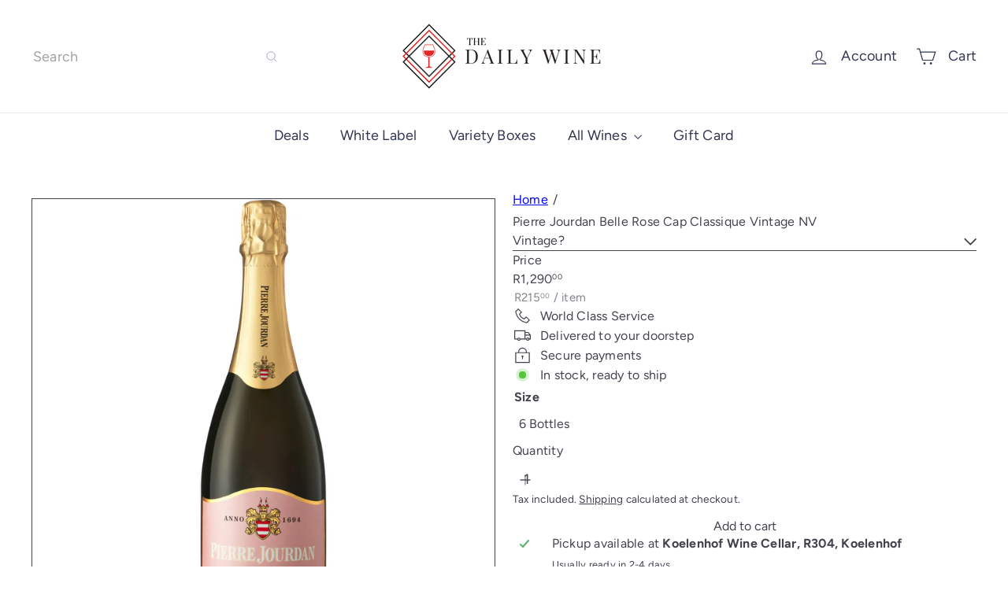

--- FILE ---
content_type: text/javascript
request_url: https://dailywine.co.za/cdn/shop/t/14/assets/list.filter-grid.js?v=101890920840529502621762327046
body_size: 1030
content:
import AjaxRenderer from"util.ajax-renderer";import{debounce,executeJSmodules}from"util.misc";import{EVENTS}from"util.events";class ItemGrid extends HTMLElement{constructor(){super(),this.isAnimating=!1,this.abortController=new AbortController,this.selectors={productGrid:".product-grid",collectionGrid:".collection-grid__wrapper",sidebar:"#CollectionSidebar",filterBar:".collection-filter",toggle:"accordion-toggle"},this.sectionId=this.getAttribute("data-section-id"),this.enableScrollToTop=this.getAttribute("scroll-to-top")!=="false",this.ajaxRenderer=new AjaxRenderer({sections:[{sectionId:this.sectionId,nodeId:"AjaxContent"}],onReplace:this.onReplaceAjaxContent.bind(this)}),this.isStickyHeader=!1,this.resizeObserver=null,this.siteHeader=null}connectedCallback(){this.abortController=new AbortController,this.init(),this.siteHeader=document.querySelector(".site-header"),this.initResizeObserver(),document.querySelector('header[data-sticky="true"]')&&this.setFilterStickyPosition(),document.addEventListener(EVENTS.stickyHeaderChange,this.handleStickyHeaderChange.bind(this),{signal:this.abortController.signal}),document.addEventListener(EVENTS.toggleMobileFilters,this.handleToggleMobileFilters.bind(this),{signal:this.abortController.signal})}disconnectedCallback(){this.abortController.abort(),this.headerStickyChangeListener&&document.removeEventListener("headerStickyChange",this.headerStickyChangeListener),this.resizeObserver?.disconnect()}initResizeObserver(){!this.resizeObserver&&this.siteHeader&&(this.resizeObserver=new ResizeObserver(()=>{this.isStickyHeader&&this.setFilterStickyPosition()}),this.resizeObserver.observe(this.siteHeader))}handleToggleMobileFilters(evt){const{isOpen}=evt.detail;if(isOpen){document.dispatchEvent(new CustomEvent(EVENTS.sizeDrawer,{detail:{heights:[document.querySelector(this.selectors.filterBar).offsetHeight]}}));let scrollTo=this.getScrollFilterTop();window.scrollTo({top:scrollTo,behavior:"smooth"})}}init(){this.initSort(),this.initFilters(),this.initPriceRange(),this.initGridOptions()}handleStickyHeaderChange(evt){this.isStickyHeader=evt.detail.isSticky,this.isStickyHeader&&this.setFilterStickyPosition()}initSort(){this.queryParams=new URLSearchParams(window.location.search),document.addEventListener(EVENTS.sortSelected,evt=>{this.onSortChange(evt.detail.sortValue)})}onSortChange(sortValue=null){this.queryParams=new URLSearchParams(window.location.search),sortValue&&this.queryParams.set("sort_by",sortValue),this.queryParams.delete("page"),window.location.search=this.queryParams.toString()}initGridOptions(){this.grid=this.querySelector(this.selectors.productGrid),document.addEventListener(EVENTS.viewChange,this.handleViewChange.bind(this),{signal:this.abortController.signal})}handleViewChange(evt){this.grid.dataset.view=evt.detail.newView}initFilters(){document.querySelectorAll(this.selectors.filterBar).length&&(this.bindBackButton(),this.dispatchEvent(new CustomEvent(EVENTS.headerStickyCheck),{bubbles:!0}),this.isStickyHeader&&(this.setFilterStickyPosition(),document.addEventListener("headerStickyChange",debounce(500,this.setFilterStickyPosition.bind(this)),{signal:this.abortController.signal})),document.addEventListener(EVENTS.ajaxCollectionRender,this.handleAjaxCollectionRender.bind(this),{signal:this.abortController.signal}))}initPriceRange(){document.addEventListener("price-range:change",this.onPriceRangeChange.bind(this),{once:!0,signal:this.abortController.signal})}onPriceRangeChange(event){this.renderFromFormData(event.detail)}handleAjaxCollectionRender(evt){this.isAnimating||(this.isAnimating=!0,this.updateScroll(!0),this.startLoading(),evt.detail?.formData instanceof FormData&&this.renderFromFormData(evt.detail.formData),evt.detail?.newUrl instanceof URL&&this.renderCollectionPage(evt.detail.newUrl.searchParams))}onReplaceAjaxContent(newDom,section){this.fetchOpenCollapsibleFilters().forEach(selector=>{newDom.querySelectorAll(`[data-collapsible-id=${selector}] > details`).forEach(el=>el.open=!0)});const newContentEl=newDom.getElementById(section.nodeId);if(!newContentEl)return;document.getElementById(section.nodeId).innerHTML=newContentEl.innerHTML;const countEl=document.getElementById(section.nodeId).querySelector(".collection-filter__item--count");if(countEl){const count=countEl.innerText;document.querySelectorAll("[data-collection-count]").forEach(el=>{el.innerText=count})}const scripts=this.querySelectorAll(`#${section.nodeId} script[type="module"]`);executeJSmodules(scripts)}renderFromFormData(formData){const searchParams=new URLSearchParams(formData);this.renderCollectionPage(searchParams)}renderCollectionPage(searchParams,updateURLHash=!0){this.ajaxRenderer.renderPage(window.location.pathname,searchParams,updateURLHash).then(()=>{this.init(),this.updateScroll(!1),this.dispatchEvent(new CustomEvent("collection:reloaded",{bubbles:!0})),this.isAnimating=!1})}updateScroll(animate){if(!this.enableScrollToTop)return;let scrollTo=document.getElementById("AjaxContent").offsetTop;this.isStickyHeader&&this.siteHeader&&(scrollTo=scrollTo-this.siteHeader.offsetHeight),matchMedia("(max-width: 768px)").matches||(scrollTo-=10),animate?window.scrollTo({top:scrollTo,behavior:"smooth"}):window.scrollTo({top:scrollTo})}bindBackButton(){window.removeEventListener("popstate",this._popStateHandler),this._popStateHandler=state=>{if(state){const newUrl=new URL(window.location.href);this.renderCollectionPage(newUrl.searchParams,!1)}},window.addEventListener("popstate",this._popStateHandler,{signal:this.abortController.signal})}fetchOpenCollapsibleFilters(){const openDesktopCollapsible=Array.from(document.querySelectorAll(`${this.selectors.sidebar} ${this.selectors.toggle} > details[open]`)),openMobileCollapsible=Array.from(document.querySelectorAll(`${this.selectors.sidebar} ${this.selectors.toggle} > details[open]`));return[...openDesktopCollapsible,...openMobileCollapsible].map(toggle=>toggle.closest(this.selectors.toggle).getAttribute("data-collapsible-id"))}setFilterStickyPosition(){const headerHeight=this.siteHeader?this.siteHeader.offsetHeight-1:0;document.querySelector(this.selectors.filterBar).style.top=headerHeight+"px";const stickySidebar=this.querySelector("[data-sticky-sidebar]");stickySidebar&&(stickySidebar.style.top=headerHeight+30+"px")}startLoading(){this.querySelector(this.selectors.collectionGrid).classList.add("unload")}forceReload(){this.init()}getScrollFilterTop(){let scrollTop=window.pageYOffset||document.documentElement.scrollTop;return document.querySelector(this.selectors.filterBar).getBoundingClientRect().top+scrollTop}}customElements.define("item-grid",ItemGrid);
//# sourceMappingURL=/cdn/shop/t/14/assets/list.filter-grid.js.map?v=101890920840529502621762327046
